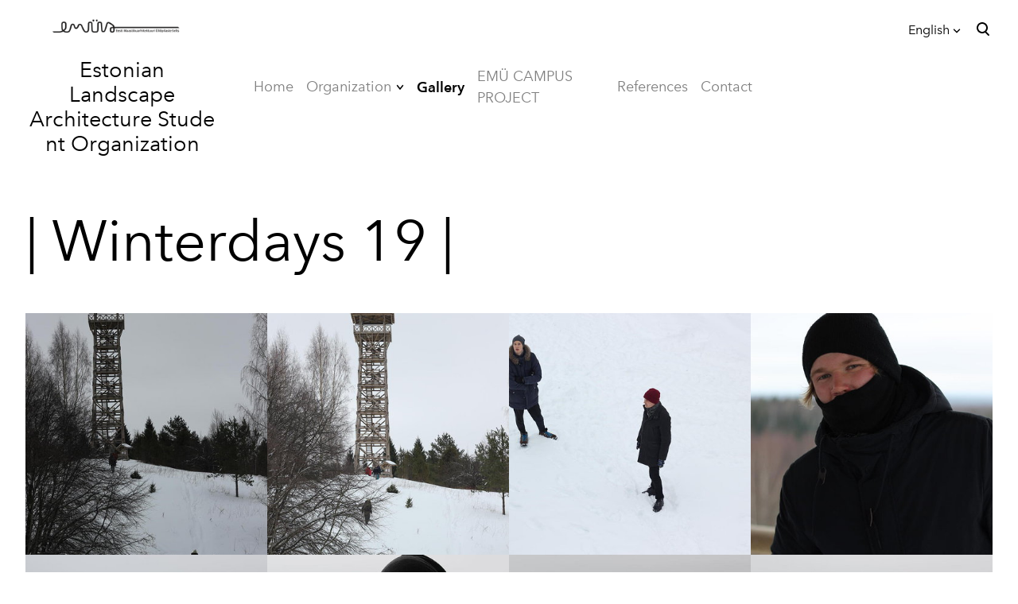

--- FILE ---
content_type: text/html; charset=utf-8
request_url: https://www.emys.ee/gallery/winterdays-19
body_size: 10436
content:
<!DOCTYPE html>



<html class="language-flags-disabled language-names-enabled language-menu-mode-popover publicmode   js-semimodal-toggle" lang="en">
<head prefix="og: http://ogp.me/ns#">
  <!--[if IE]><meta http-equiv="X-UA-Compatible" content="IE=edge"><![endif]--><meta http-equiv="Content-Type" content="text/html; charset=utf-8">
<meta name="viewport" content="width=device-width, initial-scale=1, maximum-scale=1, user-scalable=no">
<meta name="format-detection" content="telephone=no">
  <link rel="icon" href="/favicon.ico" type="image/x-icon">
  <link rel="shortcut icon" href="/favicon.ico" type="image/ico">
  <link rel="shortcut icon" href="/favicon.ico" type="image/x-icon">
<link href="//static.voog.com/designs/81/stylesheets/main.min.css?v=nuuk-1.8.6" media="screen" rel="stylesheet" type="text/css"/>
<style type="text/css" data-voog-style>:root { --headings-font-family: "Avenir Next", sans-serif; --main-font-family: "Avenir Next", sans-serif; --primary-color: black; --secondary-color: #8d9091; --third-color: #ffffff; }:root { --header-site-title-font-size: 30px; --header-site-title-font-weight: 400; --header-site-title-text-decoration: none; --header-site-title-font-style: normal; --header-site-title-text-transform: none; --header-site-title-color: black; --header-site-title-hyphens: none; --header-mainmenu-font-size: 18px; --header-mainmenu-line-height: 1.5; --header-mainmenu-color: rgba(0, 0, 0, 0.5); --header-mainmenu-font-weight: 400; --header-mainmenu-font-style: normal; --header-mainmenu-decoration: none; --header-mainmenu-text-transform: none; --header-mainmenu-hyphens: none; --header-mainmenu-hover-color: black; --header-mainmenu-hover-font-weight: 400; --header-mainmenu-hover-font-style: normal; --header-mainmenu-hover-decoration: none; --header-mainmenu-hover-text-transform: none; --header-mainmenu-active-color: black; --header-mainmenu-active-font-weight: 600; --header-mainmenu-active-font-style: normal; --header-mainmenu-active-decoration: none; --header-mainmenu-active-text-transform: none; --menu-sub-font-size: 16px; --menu-sub-line-height: 1.5; --menu-sub-font-weight: 400; --menu-sub-hover-font-weight: 400; --menu-sub-active-font-weight: 400; --menu-sub-font-style: normal; --menu-sub-hover-font-style: normal; --menu-sub-active-font-style: normal; --menu-sub-text-decoration: normal; --menu-sub-hover-text-decoration: normal; --menu-sub-active-text-decoration: normal; --menu-sub-text-transform: none; --menu-sub-hover-text-transform: none; --menu-sub-active-text-transform: none; --menu-sub-color: rgba(0, 0, 0, 0.5); --menu-sub-hover-color: #000000; --menu-sub-active-color: #000000; --menu-dropdown-background-color: #000000; --menu-dropdown-text-color: #ffffff; --menu-dropdown-hover-background-color: #383A3A; --menu-dropdown-hover-text-color: #ffffff;}:root { --headings-title-text-alignment: left; --headings-title-line-height: 1.2; --headings-title-font-size: 72px; --headings-title-font-weight: 400; --headings-title-font-style: normal; --headings-title-text-decoration: none; --headings-title-text-transform: none; --headings-title-color: black; --headings-title-hyphens: none; --headings-heading-text-alignment: left; --headings-heading-line-height: 1.2; --headings-heading-font-size: 56px; --headings-heading-font-weight: 400; --headings-heading-font-style: normal; --headings-heading-text-decoration: none; --headings-heading-text-transform: none; --headings-heading-color: black; --headings-heading-hyphens: none; --headings-subheading-text-alignment: left; --headings-subheading-line-height: 1.2; --headings-subheading-font-size: 36px; --headings-subheading-font-weight: 400; --headings-subheading-font-style: normal; --headings-subheading-text-decoration: none; --headings-subheading-text-transform: none; --headings-subheading-color: black; --headings-subheading-hyphens: none; --headings-heading-4-text-alignment: left; --headings-heading-4-line-height: 1.2; --headings-heading-4-font-size: 24px; --headings-heading-4-font-weight: 400; --headings-heading-4-font-style: normal; --headings-heading-4-text-decoration: none; --headings-heading-4-text-transform: none; --headings-heading-4-color: black; --headings-heading-4-hyphens: none;}:root { --content-body-line-height: 1.9; --content-body-font-size: 16px; --content-body-color: black; --content-body-hyphens: none; --content-link-color: black; --content-link-font-weight: 400; --content-link-font-style: normal; --content-link-hover-font-weight: 400; --content-link-text-decoration: none; --content-link-text-transform: none; --content-link-hover-font-style: normal; --content-link-hover-text-decoration: none; --content-link-hover-text-transform: none; --content-link-hover-color: rgba(0, 0, 0, 0.7);}:root { --product-list-item__width: 33.3%; --product-list-item__image-radius: 0; --product-list-item__alignment: flex-start; --product-list-item__font-size: 14px; --product-list-item__color: black;}:root { --product-title-alignment: left; --product-title-size: 36px; --product-title-font-weight: 400; --product-title-font-style: normal; --product-title-font-text-decoration: none; --product-title-color: #000000; --product-price-size: 16px; --product-price-font-weight: 600; --product-price-font-style: normal; --product-price-font-text-decoration: none; --product-price-color: #000000; --product-description-size: 16px; --product-description-font-weight: 400; --product-description-font-style: normal; --product-description-font-text-decoration: none; --product-description-color: #8D9091;}:root { --button-border-radius: 0px; --button-border-size: 0px; --button-padding: 16px; --button-color: #ffffff; --button-background-color: black; --button-border-color: black; --button-font-weight: 400; --button-font-style: normal; --button-text-decoration: none; --button-text-transform: none; --button-hyphens: none; --button-hover-padding: 16px; --button-hover-color: #ffffff; --button-hover-background-color: #8d9091; --button-hover-border-color: #8d9091; --button-hover-font-size: 16px; --button-hover-font-weight: 400; --button-hover-font-style: normal; --button-hover-text-decoration: none; --button-hover-text-transform: none;}:root { --form-label-font-size: 12px; --form-field-font-size: 14px; --form-field-line-height: 1.9; --form-field-font-weight: 300; --form-field-font-style: normal; --form-field-text-decoration: none; --form-field-text-transform: none;}:root { --blog-body-font-size: 18px; --blog-body-line-height: 2; --article-comment-area-backgroundcolor: white; --article-comment-area-color: black;}:root { --layout-footer-font-size: 14px; --layout-footer-line-height: 2;}</style><script src="//static.voog.com/designs/81/javascripts/modernizr-custom.min.js"></script><title>Estonian Landscape Architecture Organisation</title><meta property="og:type" content="website">
<meta property="og:url" content="https://www.emys.ee/gallery/winterdays-19">
<meta property="og:title" content="Estonian Landscape Architecture Organisation">
<meta property="og:site_name" content="Estonian Landscape Architecture Organisation"><script type="application/ld+json">{"@context":"http://schema.org","@type":"BreadcrumbList","itemListElement":[{"@type":"ListItem","position":1,"item":{"@id":"https://www.emys.ee/gallery/winterdays-19","name":"| Winterdays 19 |"}}]}</script>



<style>
.post {
padding-bottom: 20px;
}

.post-read-more-btn {
display:none !important;
}
</style>

  <style>
  
  body > .body-bg_color {
    background-color: none;
  }
</style>


<style type="text/css" data-voog-style-variables>:root {--font-two: "Lato", sans-serif;
--header-body-color: rgb(0,0,0);
--header-body-hover-text-color: rgb(0,0,0);
--header-body-font-size: 31px;
--header-subheading-font-size: 31px;
--menu-main-font-size: 26px;
--button-font-size: 8px;
--content-submenu-font-size: 14px;
--footer-body-font-size: 18px;
--table-padding: 12px;
--container-max-width: 1300px;
--body-background-color: rgb(255,255,255);
}
</style><script>(function(d){if(function(){var r,s=d.createElement("style");s.innerHTML="root: { --tmp: red; }";d.head.appendChild(s);r=!!(window.CSS&&CSS.supports&&CSS.supports("color","var(--tmp)"));s.parentNode.removeChild(s);return!r}()){var ds1="[data-voog-style]",ds2="[data-voog-style-variables]",rv=/(--[A-Za-z\d_-]+?)\s*:\s*(.+?)\s*;/gi,rx=/[^\s;]+\s*:\s*[^{;}\n]*?var\(\s*.+?\s*\)\s*[^;}\n]*?;/gi,sv=d.querySelectorAll(ds1+","+ds2),s=d.querySelectorAll(ds1),i=0,src="",vars={},m;for(;i<sv.length;src+=sv[i++].innerHTML);while((m=rv.exec(src))!==null&&(vars[m[1]]=m[2]));for(i=s.length;i--;){s[i].innerHTML=s[i].innerHTML.replace(rx,function(r){var sr=r,rep=false;sr=sr.replace(/var\(\s*(.+?)\s*\)/gi,function(st,k){if(vars[k]!==undefined){rep=true;return vars[k]}else{return st}});return rep?sr+r:r})}}})(document);
</script>
<link href="//static.voog.com/libs/edicy-gallery/1.9.1/edicy-gallery.css" media="screen" rel="stylesheet" />
</head>

<body class="common-page body-bg_picker--area light-background">
  <div class="body-bg_color"></div>

  <div class="container_wrap">
  <div class="search js-search js-prevent-sideclick">
    <div class="search-middle">
      <div class="search-inner js-search-inner">
        <form id="search" class="search-form js-search-form" method="get" action="#">
          <input id="onpage_search" class="search-input js-search-input" type="text" placeholder="Search this site">
        </form>
        <div class="voog-search-modal js-voog-search-modal"></div>
      </div>
      <button class="search-btn search-close-btn js-search-reset-btn">
        <span class="menu-stripe"></span>
        <span class="menu-stripe"></span>
      </button>
    </div>
  </div>

<header class="header_fixed semimodal-bg_picker--area light-background relative menu-top">
  <div class="semimodal-bg_color bg_color-absolute"
        style="background-color: rgba(11,11,11,0);"></div>
  <div class="header_fixed-content">
    <button class="menu-btn js-menu-btn js-prevent-sideclick hidden-desktop">
      <div>
        <span class="menu-stripe"></span>
        <span class="menu-stripe"></span>
      </div>
      <label>Menu</label>
    </button>

    <div class="header_title content-formatted">
        <div class="edy-texteditor-container image-container edy-positionable-container-center" contenteditable="false" unselectable="on" style="width: 835px; max-width: 100%; text-align: left; display: block; float: none; overflow: hidden; position: relative; margin-left: auto; margin-right: auto;" data-image-id="9337108">
  <div class="edy-padding-resizer-wrapper" style="padding-bottom: 9.69%; position: relative; overflow: hidden;">
      <a href="http://www.emys.ee/" title="http://www.emys.ee/" target=""><picture title="" style="position: absolute; display: block; max-width: none; width: 100%; height: auto; left: 0%; top: -79.26%;">
        <!--[if IE 9]><video style="display: none;"><![endif]-->
        <source sizes="835px" srcset="//media.voog.com/0000/0000/0004/photos/Screen%20Shot%202018-03-05%20at%201.39.23%20PM-1.png 1980w, //media.voog.com/0000/0000/0004/photos/Screen%20Shot%202018-03-05%20at%201.39.23%20PM-1_large.png 1280w, //media.voog.com/0000/0000/0004/photos/Screen%20Shot%202018-03-05%20at%201.39.23%20PM-1_block.png 600w">
        <!--[if IE 9]></video><![endif]-->
        <img src="//media.voog.com/0000/0000/0004/photos/Screen%20Shot%202018-03-05%20at%201.39.23%20PM-1_block.png" title="" alt="" style="position: absolute; max-width: none; width: 100%; height: auto;">
      </picture></a>
    </div>
</div><div style="text-align: center;"><span style="font-size: 27px;">Estonian Landscape Architecture&nbsp;</span><span style="color: var(--header-site-title-color); background-color: var(--color-third); font-size: 27px;">Student Organization</span></div>
      
    </div>

    <div class="p-rel js-menu-main-wrapper menu-main-wrapper hidden-tablet">
        <nav class="menu-main p-rel js-menu-main js-popover js-prevent-sideclick menu_top">
  <ul class="menu"><ul class="menu menu_top-list">
          
        <li data-visible=true class="menu-item lvl-1 top-menu-element square"><a href="/en">Home</a></li>
          
      

      <li
          data-arrow="active"
          data-url="/organization"
          
          class="menu-item square top-menu-element lvl-1 dd-arrow"
        ><a href="/organization">Organization</a>
              
        


  <div data-url="/organization" class="js-prevent-sideclick dropdown_menu-popover--wrap" data-sideclick="prevent" >
    <nav class="dropdown_menu-popover">
      <ul class="menu menu-vertical menu-public">
        
  
    
      <li class="menu-item"><a class="dd-menu-element" href="/organization/board">Board</a></li>
    
  
    
      <li class="menu-item"><a class="dd-menu-element" href="/organization/members">Members</a></li>
    
  
    
      <li class="menu-item"><a class="dd-menu-element" href="/organization/alumni">Alumni</a></li>
    
  

      </ul>
    </nav>
  </div>


      
            
        </li>
      
      

      <li
          
          data-url="/gallery"
          
          class="menu-item square top-menu-element lvl-1"
        ><a class="selected" href="/gallery">Gallery</a>
        </li>
      
      

      <li
          
          data-url="/emu-campus-project"
          
          class="menu-item square top-menu-element lvl-1"
        ><a href="/emu-campus-project">EMÜ CAMPUS PROJECT</a>
        </li>
      
      

      <li
          
          data-url="/references"
          
          class="menu-item square top-menu-element lvl-1"
        ><a href="/references">References</a>
        </li>
      
      

      <li
          
          data-url="/contact"
          
          class="menu-item square top-menu-element lvl-1"
        ><a href="/contact">Contact</a>
        </li>
      
          <div class="js-menu-popover-btn menu_popover-btn d-none" data-count="6">
            <svg id="ico-ellipsis" width="24" height="25" viewBox="0 0 24 25" fill="none" xmlns="http://www.w3.org/2000/svg"><path d="M5 14.5a2 2 0 1 0 0-4 2 2 0 0 0 0 4zm7 0a2 2 0 1 0 0-4 2 2 0 0 0 0 4zm7 0a2 2 0 1 0 0-4 2 2 0 0 0 0 4z" fill="#8D9091"/></svg>
            <li class="menu_popover js-menu-popover">
              <ul class="menu menu_popover-list"></ul>
            </li>
          </div>
        </ul></ul>
  
</nav>
</div>
    <div class="header_components">
      <div class="header_components-menu--top">
        
          <div class="js-menu-language">
            <div class="js-toggle-menu-language menu-language-toggle js-prevent-sideclick p-rel" tabindex=0>
              <button class="menu-language-btn ico-flags ico-flag-en js-menu-language-popover-btn" data-lang-code="en" >
                <span>English</span><span class="mar_l-4"><svg width="14" height="9" viewBox="0 0 14 9" fill="none" xmlns="http://www.w3.org/2000/svg">
<path d="M1.6665 1.33325L6.99984 6.66658L12.3332 1.33325" stroke="black" stroke-width="2" stroke-miterlimit="10"/>
</svg></span>
              </button>
              
                <div class="js-prevent-sideclick lang_menu-popover--wrap js-menu-language-popover menu-language menu-language-popover" data-sideclick="prevent">
  <nav class="lang_menu-popover">
    <ul class="menu menu-vertical menu-public"><li class="menu-item">
            <a class="ico-flags ico-flag-enselected" href="/gallery/winterdays-19" data-lang-code="en">
              <span class="menu-language-popover-name">English</span>
            </a>
          </li><li class="menu-item">
            <a class="ico-flags ico-flag-et" href="/galerii/2019/talvepaevad-19" data-lang-code="et">
              <span class="menu-language-popover-name">eesti</span>
            </a>
          </li></ul></nav>
</div>

              
            </div>
          </div>
        <div class="js-prevent-sideclick">
  <button class="search-btn search-open-btn js-search-toggle-btn js-prevent-sideclick">
    <svg fill="none" height="24" viewBox="0 0 24 24" width="24" xmlns="http://www.w3.org/2000/svg"><g fill="#000"><path d="m14.2929 16.7071c-.3905-.3905-.3905-1.0237 0-1.4142s1.0237-.3905 1.4142 0l4 4c.3905.3905.3905 1.0237 0 1.4142s-1.0237.3905-1.4142 0z"/><path d="m11 16c2.7614 0 5-2.2386 5-5 0-2.76142-2.2386-5-5-5-2.76142 0-5 2.23858-5 5 0 2.7614 2.23858 5 5 5zm0 2c-3.86599 0-7-3.134-7-7 0-3.86599 3.13401-7 7-7 3.866 0 7 3.13401 7 7 0 3.866-3.134 7-7 7z"/></g></svg>
  </button>
</div></div>
      <div class="cart_btn">
        <div class="cart_btn-icon">
          <svg fill="none" height="24" viewBox="0 0 24 24" width="24" xmlns="http://www.w3.org/2000/svg"><g clip-rule="evenodd" fill="#fff" fill-rule="evenodd"><path d="m18.1446 11.8439-.6975 4.1848c-.0008.0049-.0016.0097-.0025.0145-.0988.5434-.6194.9038-1.1628.805l-11.3688-2.0671c-.37461-.0681-.67804-.343-.78264-.7091l-1.82479-6.3868c-.02553-.08934-.03848-.1818-.03848-.27472 0-.55228.44772-1 1-1h13.72581l.6132-2.62795c.1246-.53401.6007-.9118 1.1491-.9118h2.0648c.6517 0 1.18.52826 1.18 1.17992 0 .65165-.5283 1.17991-1.18 1.17991h-1.1285z"/><path d="m6.5 21c-.82843 0-1.5-.6716-1.5-1.5s.67157-1.5 1.5-1.5 1.5.6716 1.5 1.5-.67157 1.5-1.5 1.5zm9 0c-.8284 0-1.5-.6716-1.5-1.5s.6716-1.5 1.5-1.5 1.5.6716 1.5 1.5-.6716 1.5-1.5 1.5z"/></g></svg>
        </div>
        <div class="cart_btn-count"></div>
      </div>
    </div>
  </div>
</header>
<div class="cart_popover-wrap">
  <div class="cart_popover">
    <div class="cart_popover-icon">
      <svg fill="none" height="24" viewBox="0 0 24 24" width="24" xmlns="http://www.w3.org/2000/svg"><g clip-rule="evenodd" fill="#fff" fill-rule="evenodd"><path d="m18.1446 11.8439-.6975 4.1848c-.0008.0049-.0016.0097-.0025.0145-.0988.5434-.6194.9038-1.1628.805l-11.3688-2.0671c-.37461-.0681-.67804-.343-.78264-.7091l-1.82479-6.3868c-.02553-.08934-.03848-.1818-.03848-.27472 0-.55228.44772-1 1-1h13.72581l.6132-2.62795c.1246-.53401.6007-.9118 1.1491-.9118h2.0648c.6517 0 1.18.52826 1.18 1.17992 0 .65165-.5283 1.17991-1.18 1.17991h-1.1285z"/><path d="m6.5 21c-.82843 0-1.5-.6716-1.5-1.5s.67157-1.5 1.5-1.5 1.5.6716 1.5 1.5-.67157 1.5-1.5 1.5zm9 0c-.8284 0-1.5-.6716-1.5-1.5s.6716-1.5 1.5-1.5 1.5.6716 1.5 1.5-.6716 1.5-1.5 1.5z"/></g></svg>
    </div>
    <div class="cart_popover-content">
      <div class="cart_popover-content--info">
        <span class="cart_popover-content--product"></span> was added to the cart.
      </div>
      <div class="cart_popover-content--view">View cart</div>
    </div>
  </div>
</div><style>
    @media screen and (min-width: 901px) {
      html.semimodal-open:not(.semimodal-relative) .semimodal,
      html.semimodal-relative .semimodal {
        min-width: 270px;
        max-width: 270px;
      }

      .semimodal-relative body {
        padding-left: 270px;
      }
    }
  </style><div class="semimodal js-prevent-sideclick hidden-desktop">

<img class="js-lazyload image_fit-cover image_abs semimodal-bg_image"
  data-src="" data-sizes="100vw" 
  style="display: none;"/>
<div class="semimodal-bg_color bg_color-absolute"
      style="background-color: rgba(11,11,11,0);"></div>

  <header class="semimodal_inner semimodal-bg_picker--area light-background">
    <div class="flex_box">
      <button class="menu-btn js-menu-btn js-prevent-sideclick hidden-desktop">
        <div>
          <span class="menu-stripe"></span>
          <span class="menu-stripe"></span>
        </div>
        <label>Menu</label>
      </button><div class="header_components-semimodal"></div></div>

    <div class="site_title content-formatted">
        <div class="edy-texteditor-container image-container edy-positionable-container-center" contenteditable="false" unselectable="on" style="width: 835px; max-width: 100%; text-align: left; display: block; float: none; overflow: hidden; position: relative; margin-left: auto; margin-right: auto;" data-image-id="9337108">
  <div class="edy-padding-resizer-wrapper" style="padding-bottom: 9.69%; position: relative; overflow: hidden;">
      <a href="http://www.emys.ee/" title="http://www.emys.ee/" target=""><picture title="" style="position: absolute; display: block; max-width: none; width: 100%; height: auto; left: 0%; top: -79.26%;">
        <!--[if IE 9]><video style="display: none;"><![endif]-->
        <source sizes="835px" srcset="//media.voog.com/0000/0000/0004/photos/Screen%20Shot%202018-03-05%20at%201.39.23%20PM-1.png 1980w, //media.voog.com/0000/0000/0004/photos/Screen%20Shot%202018-03-05%20at%201.39.23%20PM-1_large.png 1280w, //media.voog.com/0000/0000/0004/photos/Screen%20Shot%202018-03-05%20at%201.39.23%20PM-1_block.png 600w">
        <!--[if IE 9]></video><![endif]-->
        <img src="//media.voog.com/0000/0000/0004/photos/Screen%20Shot%202018-03-05%20at%201.39.23%20PM-1_block.png" title="" alt="" style="position: absolute; max-width: none; width: 100%; height: auto;">
      </picture></a>
    </div>
</div><div style="text-align: center;"><span style="font-size: 27px;">Estonian Landscape Architecture&nbsp;</span><span style="color: var(--header-site-title-color); background-color: var(--color-third); font-size: 27px;">Student Organization</span></div>
      
    </div>

    <div class="semimodal_bottom"><nav class="menu-main p-rel js-menu-main js-popover js-prevent-sideclick">
  <ul class="menu"><ul class="menu menu_semimodal-list">
        
        <li data-visible=true class="menu-item lvl-1 top-menu-element square"><a href="/en">Home</a></li>
        
    
      

      <li
          data-arrow="active"
          data-url="/organization"
          
          class="menu-item square top-menu-element lvl-1 dd-arrow"
        ><a href="/organization">Organization</a>
              
        


  <div data-url="/organization" class="js-prevent-sideclick dropdown_menu-popover--wrap" data-sideclick="prevent" >
    <nav class="dropdown_menu-popover">
      <ul class="menu menu-vertical menu-public">
        
  
    
      <li class="menu-item"><a class="dd-menu-element" href="/organization/board">Board</a></li>
    
  
    
      <li class="menu-item"><a class="dd-menu-element" href="/organization/members">Members</a></li>
    
  
    
      <li class="menu-item"><a class="dd-menu-element" href="/organization/alumni">Alumni</a></li>
    
  

      </ul>
    </nav>
  </div>


      
            
        </li>
      

    
    
      

      <li
          
          data-url="/gallery"
          
          class="menu-item square top-menu-element lvl-1"
        ><a class="selected" href="/gallery">Gallery</a>
        </li>
      

    
    
      

      <li
          
          data-url="/emu-campus-project"
          
          class="menu-item square top-menu-element lvl-1"
        ><a href="/emu-campus-project">EMÜ CAMPUS PROJECT</a>
        </li>
      

    
    
      

      <li
          
          data-url="/references"
          
          class="menu-item square top-menu-element lvl-1"
        ><a href="/references">References</a>
        </li>
      

    
    
      

      <li
          
          data-url="/contact"
          
          class="menu-item square top-menu-element lvl-1"
        ><a href="/contact">Contact</a>
        </li>
      

    
      </ul>
    </ul>
  
</nav>
</div>
  </header>
</div>
<div class="pad_container p-rel"><div class="container">
        <main class="content" role="main" data-search-indexing-allowed="true">
          <div class="content-body content-formatted mar_b-48">
              <h1>| Winterdays 19 |</h1>
            
          </div>

          <div class="block-container-wrap"><style>
      .block-container-1 {
        display: flex;
        justify-content: center;
        margin-bottom: 8px;
      }

      .block-1 {
        width: 100%;
      }

      @media screen and (min-width: 720px) {
        .block-1 {
          width: 100%;
        }
      }.column-container-1 {
        margin: 0 -16px -32px;
        padding: 0px 0;
        justify-content: space-between;
      }

      .column-container-1 .col-item {
        min-width: 400px;
        padding: 0 16px 32px;
      }

      .column-container-1-1 .col-item {
        width: calc(100% / 1 - 16*2px);
        max-width:none;
      }

      @media screen and (max-width: 720px) {.column-container-1 {
          margin: 0 -16px -32px;
          padding: 0px 0;
        }

        .column-container-1 .col-item {
          padding: 0 16px 32px;
        }

        .column-container-1-1 .col-item {
          width: calc(100% / 1 - 16*2px);
        }

        .column-container-1-1 .col-item {
          max-width: 100%;
          width: 100%;
        }
      }
    </style>

    <section class="block-container-1 block-container content-body content-formatted">
      <div class="block-1 js-block editor_default-container" data-id="1" data-min-width="400" data-max-width="100"><div class="column-container-1 column-container-1-1 flex_wrap flex_j-center-mobile"><div
              class="col-item flex_auto b-box content-formatted--overflowed-images"
              data-search-indexing-allowed="true"
            ><div
  class="edys-gallery-area edys-gallery-grid"
  data-gallery-id="651002"
  data-settings="{}"
>
  <div
    class="edys-gallery-grid-inner"
    data-gallery-photos
  >
      <a class="edys-gallery-grid-item" data-gallery-photo-id="11348639" data-original-url="//media.voog.com/0000/0000/0004/photos/IMG_8985.JPG" data-sizes="[{&quot;content_type&quot;:&quot;image/jpeg&quot;,&quot;width&quot;:1365,&quot;height&quot;:2048,&quot;size&quot;:&quot;huge&quot;,&quot;schemeless_url&quot;:&quot;//media.voog.com/0000/0000/0004/photos/IMG_8985_huge.JPG&quot;,&quot;url&quot;:&quot;//media.voog.com/0000/0000/0004/photos/IMG_8985_huge.JPG&quot;},{&quot;content_type&quot;:&quot;image/jpeg&quot;,&quot;width&quot;:853,&quot;height&quot;:1280,&quot;size&quot;:&quot;large&quot;,&quot;schemeless_url&quot;:&quot;//media.voog.com/0000/0000/0004/photos/IMG_8985_large.JPG&quot;,&quot;url&quot;:&quot;//media.voog.com/0000/0000/0004/photos/IMG_8985_large.JPG&quot;},{&quot;content_type&quot;:&quot;image/jpeg&quot;,&quot;width&quot;:400,&quot;height&quot;:600,&quot;size&quot;:&quot;block&quot;,&quot;schemeless_url&quot;:&quot;//media.voog.com/0000/0000/0004/photos/IMG_8985_block.JPG&quot;,&quot;url&quot;:&quot;//media.voog.com/0000/0000/0004/photos/IMG_8985_block.JPG&quot;},{&quot;content_type&quot;:&quot;image/jpeg&quot;,&quot;width&quot;:100,&quot;height&quot;:150,&quot;size&quot;:&quot;medium&quot;,&quot;schemeless_url&quot;:&quot;//media.voog.com/0000/0000/0004/photos/IMG_8985_medium.jpg&quot;,&quot;url&quot;:&quot;//media.voog.com/0000/0000/0004/photos/IMG_8985_medium.jpg&quot;},{&quot;content_type&quot;:&quot;image/jpeg&quot;,&quot;width&quot;:5184,&quot;height&quot;:3456,&quot;size&quot;:null,&quot;schemeless_url&quot;:&quot;//media.voog.com/0000/0000/0004/photos/IMG_8985.JPG&quot;,&quot;url&quot;:&quot;//media.voog.com/0000/0000/0004/photos/IMG_8985.JPG&quot;}]" href="//media.voog.com/0000/0000/0004/photos/IMG_8985_huge.JPG">
        <span class="edys-gallery-grid-aspect">
          <img
            src="//media.voog.com/0000/0000/0004/photos/IMG_8985_medium.jpg"
            class="edys-gallery-grid-image"
            border="0"
            >
        </span>
      </a>
      <a class="edys-gallery-grid-item" data-gallery-photo-id="11348636" data-original-url="//media.voog.com/0000/0000/0004/photos/IMG_8986.JPG" data-sizes="[{&quot;content_type&quot;:&quot;image/jpeg&quot;,&quot;width&quot;:1365,&quot;height&quot;:2048,&quot;size&quot;:&quot;huge&quot;,&quot;schemeless_url&quot;:&quot;//media.voog.com/0000/0000/0004/photos/IMG_8986_huge.JPG&quot;,&quot;url&quot;:&quot;//media.voog.com/0000/0000/0004/photos/IMG_8986_huge.JPG&quot;},{&quot;content_type&quot;:&quot;image/jpeg&quot;,&quot;width&quot;:853,&quot;height&quot;:1280,&quot;size&quot;:&quot;large&quot;,&quot;schemeless_url&quot;:&quot;//media.voog.com/0000/0000/0004/photos/IMG_8986_large.JPG&quot;,&quot;url&quot;:&quot;//media.voog.com/0000/0000/0004/photos/IMG_8986_large.JPG&quot;},{&quot;content_type&quot;:&quot;image/jpeg&quot;,&quot;width&quot;:400,&quot;height&quot;:600,&quot;size&quot;:&quot;block&quot;,&quot;schemeless_url&quot;:&quot;//media.voog.com/0000/0000/0004/photos/IMG_8986_block.JPG&quot;,&quot;url&quot;:&quot;//media.voog.com/0000/0000/0004/photos/IMG_8986_block.JPG&quot;},{&quot;content_type&quot;:&quot;image/jpeg&quot;,&quot;width&quot;:100,&quot;height&quot;:150,&quot;size&quot;:&quot;medium&quot;,&quot;schemeless_url&quot;:&quot;//media.voog.com/0000/0000/0004/photos/IMG_8986_medium.jpg&quot;,&quot;url&quot;:&quot;//media.voog.com/0000/0000/0004/photos/IMG_8986_medium.jpg&quot;},{&quot;content_type&quot;:&quot;image/jpeg&quot;,&quot;width&quot;:5184,&quot;height&quot;:3456,&quot;size&quot;:null,&quot;schemeless_url&quot;:&quot;//media.voog.com/0000/0000/0004/photos/IMG_8986.JPG&quot;,&quot;url&quot;:&quot;//media.voog.com/0000/0000/0004/photos/IMG_8986.JPG&quot;}]" href="//media.voog.com/0000/0000/0004/photos/IMG_8986_huge.JPG">
        <span class="edys-gallery-grid-aspect">
          <img
            src="//media.voog.com/0000/0000/0004/photos/IMG_8986_medium.jpg"
            class="edys-gallery-grid-image"
            border="0"
            >
        </span>
      </a>
      <a class="edys-gallery-grid-item" data-gallery-photo-id="11348638" data-original-url="//media.voog.com/0000/0000/0004/photos/IMG_8987.JPG" data-sizes="[{&quot;content_type&quot;:&quot;image/jpeg&quot;,&quot;width&quot;:2048,&quot;height&quot;:1365,&quot;size&quot;:&quot;huge&quot;,&quot;schemeless_url&quot;:&quot;//media.voog.com/0000/0000/0004/photos/IMG_8987_huge.JPG&quot;,&quot;url&quot;:&quot;//media.voog.com/0000/0000/0004/photos/IMG_8987_huge.JPG&quot;},{&quot;content_type&quot;:&quot;image/jpeg&quot;,&quot;width&quot;:1280,&quot;height&quot;:853,&quot;size&quot;:&quot;large&quot;,&quot;schemeless_url&quot;:&quot;//media.voog.com/0000/0000/0004/photos/IMG_8987_large.JPG&quot;,&quot;url&quot;:&quot;//media.voog.com/0000/0000/0004/photos/IMG_8987_large.JPG&quot;},{&quot;content_type&quot;:&quot;image/jpeg&quot;,&quot;width&quot;:600,&quot;height&quot;:400,&quot;size&quot;:&quot;block&quot;,&quot;schemeless_url&quot;:&quot;//media.voog.com/0000/0000/0004/photos/IMG_8987_block.JPG&quot;,&quot;url&quot;:&quot;//media.voog.com/0000/0000/0004/photos/IMG_8987_block.JPG&quot;},{&quot;content_type&quot;:&quot;image/jpeg&quot;,&quot;width&quot;:150,&quot;height&quot;:100,&quot;size&quot;:&quot;medium&quot;,&quot;schemeless_url&quot;:&quot;//media.voog.com/0000/0000/0004/photos/IMG_8987_medium.jpg&quot;,&quot;url&quot;:&quot;//media.voog.com/0000/0000/0004/photos/IMG_8987_medium.jpg&quot;},{&quot;content_type&quot;:&quot;image/jpeg&quot;,&quot;width&quot;:5184,&quot;height&quot;:3456,&quot;size&quot;:null,&quot;schemeless_url&quot;:&quot;//media.voog.com/0000/0000/0004/photos/IMG_8987.JPG&quot;,&quot;url&quot;:&quot;//media.voog.com/0000/0000/0004/photos/IMG_8987.JPG&quot;}]" href="//media.voog.com/0000/0000/0004/photos/IMG_8987_huge.JPG">
        <span class="edys-gallery-grid-aspect">
          <img
            src="//media.voog.com/0000/0000/0004/photos/IMG_8987_medium.jpg"
            class="edys-gallery-grid-image"
            border="0"
            >
        </span>
      </a>
      <a class="edys-gallery-grid-item" data-gallery-photo-id="11348635" data-original-url="//media.voog.com/0000/0000/0004/photos/IMG_8997.JPG" data-sizes="[{&quot;content_type&quot;:&quot;image/jpeg&quot;,&quot;width&quot;:2048,&quot;height&quot;:1365,&quot;size&quot;:&quot;huge&quot;,&quot;schemeless_url&quot;:&quot;//media.voog.com/0000/0000/0004/photos/IMG_8997_huge.JPG&quot;,&quot;url&quot;:&quot;//media.voog.com/0000/0000/0004/photos/IMG_8997_huge.JPG&quot;},{&quot;content_type&quot;:&quot;image/jpeg&quot;,&quot;width&quot;:1280,&quot;height&quot;:853,&quot;size&quot;:&quot;large&quot;,&quot;schemeless_url&quot;:&quot;//media.voog.com/0000/0000/0004/photos/IMG_8997_large.JPG&quot;,&quot;url&quot;:&quot;//media.voog.com/0000/0000/0004/photos/IMG_8997_large.JPG&quot;},{&quot;content_type&quot;:&quot;image/jpeg&quot;,&quot;width&quot;:600,&quot;height&quot;:400,&quot;size&quot;:&quot;block&quot;,&quot;schemeless_url&quot;:&quot;//media.voog.com/0000/0000/0004/photos/IMG_8997_block.JPG&quot;,&quot;url&quot;:&quot;//media.voog.com/0000/0000/0004/photos/IMG_8997_block.JPG&quot;},{&quot;content_type&quot;:&quot;image/jpeg&quot;,&quot;width&quot;:150,&quot;height&quot;:100,&quot;size&quot;:&quot;medium&quot;,&quot;schemeless_url&quot;:&quot;//media.voog.com/0000/0000/0004/photos/IMG_8997_medium.jpg&quot;,&quot;url&quot;:&quot;//media.voog.com/0000/0000/0004/photos/IMG_8997_medium.jpg&quot;},{&quot;content_type&quot;:&quot;image/jpeg&quot;,&quot;width&quot;:5184,&quot;height&quot;:3456,&quot;size&quot;:null,&quot;schemeless_url&quot;:&quot;//media.voog.com/0000/0000/0004/photos/IMG_8997.JPG&quot;,&quot;url&quot;:&quot;//media.voog.com/0000/0000/0004/photos/IMG_8997.JPG&quot;}]" href="//media.voog.com/0000/0000/0004/photos/IMG_8997_huge.JPG">
        <span class="edys-gallery-grid-aspect">
          <img
            src="//media.voog.com/0000/0000/0004/photos/IMG_8997_medium.jpg"
            class="edys-gallery-grid-image"
            border="0"
            >
        </span>
      </a>
      <a class="edys-gallery-grid-item" data-gallery-photo-id="11348637" data-original-url="//media.voog.com/0000/0000/0004/photos/IMG_8999.JPG" data-sizes="[{&quot;content_type&quot;:&quot;image/jpeg&quot;,&quot;width&quot;:2048,&quot;height&quot;:1365,&quot;size&quot;:&quot;huge&quot;,&quot;schemeless_url&quot;:&quot;//media.voog.com/0000/0000/0004/photos/IMG_8999_huge.JPG&quot;,&quot;url&quot;:&quot;//media.voog.com/0000/0000/0004/photos/IMG_8999_huge.JPG&quot;},{&quot;content_type&quot;:&quot;image/jpeg&quot;,&quot;width&quot;:1280,&quot;height&quot;:853,&quot;size&quot;:&quot;large&quot;,&quot;schemeless_url&quot;:&quot;//media.voog.com/0000/0000/0004/photos/IMG_8999_large.JPG&quot;,&quot;url&quot;:&quot;//media.voog.com/0000/0000/0004/photos/IMG_8999_large.JPG&quot;},{&quot;content_type&quot;:&quot;image/jpeg&quot;,&quot;width&quot;:600,&quot;height&quot;:400,&quot;size&quot;:&quot;block&quot;,&quot;schemeless_url&quot;:&quot;//media.voog.com/0000/0000/0004/photos/IMG_8999_block.JPG&quot;,&quot;url&quot;:&quot;//media.voog.com/0000/0000/0004/photos/IMG_8999_block.JPG&quot;},{&quot;content_type&quot;:&quot;image/jpeg&quot;,&quot;width&quot;:150,&quot;height&quot;:100,&quot;size&quot;:&quot;medium&quot;,&quot;schemeless_url&quot;:&quot;//media.voog.com/0000/0000/0004/photos/IMG_8999_medium.jpg&quot;,&quot;url&quot;:&quot;//media.voog.com/0000/0000/0004/photos/IMG_8999_medium.jpg&quot;},{&quot;content_type&quot;:&quot;image/jpeg&quot;,&quot;width&quot;:5184,&quot;height&quot;:3456,&quot;size&quot;:null,&quot;schemeless_url&quot;:&quot;//media.voog.com/0000/0000/0004/photos/IMG_8999.JPG&quot;,&quot;url&quot;:&quot;//media.voog.com/0000/0000/0004/photos/IMG_8999.JPG&quot;}]" href="//media.voog.com/0000/0000/0004/photos/IMG_8999_huge.JPG">
        <span class="edys-gallery-grid-aspect">
          <img
            src="//media.voog.com/0000/0000/0004/photos/IMG_8999_medium.jpg"
            class="edys-gallery-grid-image"
            border="0"
            >
        </span>
      </a>
      <a class="edys-gallery-grid-item" data-gallery-photo-id="11348633" data-original-url="//media.voog.com/0000/0000/0004/photos/IMG_9000.JPG" data-sizes="[{&quot;content_type&quot;:&quot;image/jpeg&quot;,&quot;width&quot;:2048,&quot;height&quot;:1365,&quot;size&quot;:&quot;huge&quot;,&quot;schemeless_url&quot;:&quot;//media.voog.com/0000/0000/0004/photos/IMG_9000_huge.JPG&quot;,&quot;url&quot;:&quot;//media.voog.com/0000/0000/0004/photos/IMG_9000_huge.JPG&quot;},{&quot;content_type&quot;:&quot;image/jpeg&quot;,&quot;width&quot;:1280,&quot;height&quot;:853,&quot;size&quot;:&quot;large&quot;,&quot;schemeless_url&quot;:&quot;//media.voog.com/0000/0000/0004/photos/IMG_9000_large.JPG&quot;,&quot;url&quot;:&quot;//media.voog.com/0000/0000/0004/photos/IMG_9000_large.JPG&quot;},{&quot;content_type&quot;:&quot;image/jpeg&quot;,&quot;width&quot;:600,&quot;height&quot;:400,&quot;size&quot;:&quot;block&quot;,&quot;schemeless_url&quot;:&quot;//media.voog.com/0000/0000/0004/photos/IMG_9000_block.JPG&quot;,&quot;url&quot;:&quot;//media.voog.com/0000/0000/0004/photos/IMG_9000_block.JPG&quot;},{&quot;content_type&quot;:&quot;image/jpeg&quot;,&quot;width&quot;:150,&quot;height&quot;:100,&quot;size&quot;:&quot;medium&quot;,&quot;schemeless_url&quot;:&quot;//media.voog.com/0000/0000/0004/photos/IMG_9000_medium.jpg&quot;,&quot;url&quot;:&quot;//media.voog.com/0000/0000/0004/photos/IMG_9000_medium.jpg&quot;},{&quot;content_type&quot;:&quot;image/jpeg&quot;,&quot;width&quot;:5184,&quot;height&quot;:3456,&quot;size&quot;:null,&quot;schemeless_url&quot;:&quot;//media.voog.com/0000/0000/0004/photos/IMG_9000.JPG&quot;,&quot;url&quot;:&quot;//media.voog.com/0000/0000/0004/photos/IMG_9000.JPG&quot;}]" href="//media.voog.com/0000/0000/0004/photos/IMG_9000_huge.JPG">
        <span class="edys-gallery-grid-aspect">
          <img
            src="//media.voog.com/0000/0000/0004/photos/IMG_9000_medium.jpg"
            class="edys-gallery-grid-image"
            border="0"
            >
        </span>
      </a>
      <a class="edys-gallery-grid-item" data-gallery-photo-id="11348634" data-original-url="//media.voog.com/0000/0000/0004/photos/IMG_9001.JPG" data-sizes="[{&quot;content_type&quot;:&quot;image/jpeg&quot;,&quot;width&quot;:2048,&quot;height&quot;:1365,&quot;size&quot;:&quot;huge&quot;,&quot;schemeless_url&quot;:&quot;//media.voog.com/0000/0000/0004/photos/IMG_9001_huge.JPG&quot;,&quot;url&quot;:&quot;//media.voog.com/0000/0000/0004/photos/IMG_9001_huge.JPG&quot;},{&quot;content_type&quot;:&quot;image/jpeg&quot;,&quot;width&quot;:1280,&quot;height&quot;:853,&quot;size&quot;:&quot;large&quot;,&quot;schemeless_url&quot;:&quot;//media.voog.com/0000/0000/0004/photos/IMG_9001_large.JPG&quot;,&quot;url&quot;:&quot;//media.voog.com/0000/0000/0004/photos/IMG_9001_large.JPG&quot;},{&quot;content_type&quot;:&quot;image/jpeg&quot;,&quot;width&quot;:600,&quot;height&quot;:400,&quot;size&quot;:&quot;block&quot;,&quot;schemeless_url&quot;:&quot;//media.voog.com/0000/0000/0004/photos/IMG_9001_block.JPG&quot;,&quot;url&quot;:&quot;//media.voog.com/0000/0000/0004/photos/IMG_9001_block.JPG&quot;},{&quot;content_type&quot;:&quot;image/jpeg&quot;,&quot;width&quot;:150,&quot;height&quot;:100,&quot;size&quot;:&quot;medium&quot;,&quot;schemeless_url&quot;:&quot;//media.voog.com/0000/0000/0004/photos/IMG_9001_medium.jpg&quot;,&quot;url&quot;:&quot;//media.voog.com/0000/0000/0004/photos/IMG_9001_medium.jpg&quot;},{&quot;content_type&quot;:&quot;image/jpeg&quot;,&quot;width&quot;:5184,&quot;height&quot;:3456,&quot;size&quot;:null,&quot;schemeless_url&quot;:&quot;//media.voog.com/0000/0000/0004/photos/IMG_9001.JPG&quot;,&quot;url&quot;:&quot;//media.voog.com/0000/0000/0004/photos/IMG_9001.JPG&quot;}]" href="//media.voog.com/0000/0000/0004/photos/IMG_9001_huge.JPG">
        <span class="edys-gallery-grid-aspect">
          <img
            src="//media.voog.com/0000/0000/0004/photos/IMG_9001_medium.jpg"
            class="edys-gallery-grid-image"
            border="0"
            >
        </span>
      </a>
      <a class="edys-gallery-grid-item" data-gallery-photo-id="11348630" data-original-url="//media.voog.com/0000/0000/0004/photos/IMG_9002.JPG" data-sizes="[{&quot;content_type&quot;:&quot;image/jpeg&quot;,&quot;width&quot;:2048,&quot;height&quot;:1365,&quot;size&quot;:&quot;huge&quot;,&quot;schemeless_url&quot;:&quot;//media.voog.com/0000/0000/0004/photos/IMG_9002_huge.JPG&quot;,&quot;url&quot;:&quot;//media.voog.com/0000/0000/0004/photos/IMG_9002_huge.JPG&quot;},{&quot;content_type&quot;:&quot;image/jpeg&quot;,&quot;width&quot;:1280,&quot;height&quot;:853,&quot;size&quot;:&quot;large&quot;,&quot;schemeless_url&quot;:&quot;//media.voog.com/0000/0000/0004/photos/IMG_9002_large.JPG&quot;,&quot;url&quot;:&quot;//media.voog.com/0000/0000/0004/photos/IMG_9002_large.JPG&quot;},{&quot;content_type&quot;:&quot;image/jpeg&quot;,&quot;width&quot;:600,&quot;height&quot;:400,&quot;size&quot;:&quot;block&quot;,&quot;schemeless_url&quot;:&quot;//media.voog.com/0000/0000/0004/photos/IMG_9002_block.JPG&quot;,&quot;url&quot;:&quot;//media.voog.com/0000/0000/0004/photos/IMG_9002_block.JPG&quot;},{&quot;content_type&quot;:&quot;image/jpeg&quot;,&quot;width&quot;:150,&quot;height&quot;:100,&quot;size&quot;:&quot;medium&quot;,&quot;schemeless_url&quot;:&quot;//media.voog.com/0000/0000/0004/photos/IMG_9002_medium.jpg&quot;,&quot;url&quot;:&quot;//media.voog.com/0000/0000/0004/photos/IMG_9002_medium.jpg&quot;},{&quot;content_type&quot;:&quot;image/jpeg&quot;,&quot;width&quot;:5184,&quot;height&quot;:3456,&quot;size&quot;:null,&quot;schemeless_url&quot;:&quot;//media.voog.com/0000/0000/0004/photos/IMG_9002.JPG&quot;,&quot;url&quot;:&quot;//media.voog.com/0000/0000/0004/photos/IMG_9002.JPG&quot;}]" href="//media.voog.com/0000/0000/0004/photos/IMG_9002_huge.JPG">
        <span class="edys-gallery-grid-aspect">
          <img
            src="//media.voog.com/0000/0000/0004/photos/IMG_9002_medium.jpg"
            class="edys-gallery-grid-image"
            border="0"
            >
        </span>
      </a>
      <a class="edys-gallery-grid-item" data-gallery-photo-id="11348629" data-original-url="//media.voog.com/0000/0000/0004/photos/IMG_9009.JPG" data-sizes="[{&quot;content_type&quot;:&quot;image/jpeg&quot;,&quot;width&quot;:2048,&quot;height&quot;:1365,&quot;size&quot;:&quot;huge&quot;,&quot;schemeless_url&quot;:&quot;//media.voog.com/0000/0000/0004/photos/IMG_9009_huge.JPG&quot;,&quot;url&quot;:&quot;//media.voog.com/0000/0000/0004/photos/IMG_9009_huge.JPG&quot;},{&quot;content_type&quot;:&quot;image/jpeg&quot;,&quot;width&quot;:1280,&quot;height&quot;:853,&quot;size&quot;:&quot;large&quot;,&quot;schemeless_url&quot;:&quot;//media.voog.com/0000/0000/0004/photos/IMG_9009_large.JPG&quot;,&quot;url&quot;:&quot;//media.voog.com/0000/0000/0004/photos/IMG_9009_large.JPG&quot;},{&quot;content_type&quot;:&quot;image/jpeg&quot;,&quot;width&quot;:600,&quot;height&quot;:400,&quot;size&quot;:&quot;block&quot;,&quot;schemeless_url&quot;:&quot;//media.voog.com/0000/0000/0004/photos/IMG_9009_block.JPG&quot;,&quot;url&quot;:&quot;//media.voog.com/0000/0000/0004/photos/IMG_9009_block.JPG&quot;},{&quot;content_type&quot;:&quot;image/jpeg&quot;,&quot;width&quot;:150,&quot;height&quot;:100,&quot;size&quot;:&quot;medium&quot;,&quot;schemeless_url&quot;:&quot;//media.voog.com/0000/0000/0004/photos/IMG_9009_medium.jpg&quot;,&quot;url&quot;:&quot;//media.voog.com/0000/0000/0004/photos/IMG_9009_medium.jpg&quot;},{&quot;content_type&quot;:&quot;image/jpeg&quot;,&quot;width&quot;:5184,&quot;height&quot;:3456,&quot;size&quot;:null,&quot;schemeless_url&quot;:&quot;//media.voog.com/0000/0000/0004/photos/IMG_9009.JPG&quot;,&quot;url&quot;:&quot;//media.voog.com/0000/0000/0004/photos/IMG_9009.JPG&quot;}]" href="//media.voog.com/0000/0000/0004/photos/IMG_9009_huge.JPG">
        <span class="edys-gallery-grid-aspect">
          <img
            src="//media.voog.com/0000/0000/0004/photos/IMG_9009_medium.jpg"
            class="edys-gallery-grid-image"
            border="0"
            >
        </span>
      </a>
      <a class="edys-gallery-grid-item" data-gallery-photo-id="11348631" data-original-url="//media.voog.com/0000/0000/0004/photos/IMG_9006.JPG" data-sizes="[{&quot;content_type&quot;:&quot;image/jpeg&quot;,&quot;width&quot;:2048,&quot;height&quot;:1365,&quot;size&quot;:&quot;huge&quot;,&quot;schemeless_url&quot;:&quot;//media.voog.com/0000/0000/0004/photos/IMG_9006_huge.JPG&quot;,&quot;url&quot;:&quot;//media.voog.com/0000/0000/0004/photos/IMG_9006_huge.JPG&quot;},{&quot;content_type&quot;:&quot;image/jpeg&quot;,&quot;width&quot;:1280,&quot;height&quot;:853,&quot;size&quot;:&quot;large&quot;,&quot;schemeless_url&quot;:&quot;//media.voog.com/0000/0000/0004/photos/IMG_9006_large.JPG&quot;,&quot;url&quot;:&quot;//media.voog.com/0000/0000/0004/photos/IMG_9006_large.JPG&quot;},{&quot;content_type&quot;:&quot;image/jpeg&quot;,&quot;width&quot;:600,&quot;height&quot;:400,&quot;size&quot;:&quot;block&quot;,&quot;schemeless_url&quot;:&quot;//media.voog.com/0000/0000/0004/photos/IMG_9006_block.JPG&quot;,&quot;url&quot;:&quot;//media.voog.com/0000/0000/0004/photos/IMG_9006_block.JPG&quot;},{&quot;content_type&quot;:&quot;image/jpeg&quot;,&quot;width&quot;:150,&quot;height&quot;:100,&quot;size&quot;:&quot;medium&quot;,&quot;schemeless_url&quot;:&quot;//media.voog.com/0000/0000/0004/photos/IMG_9006_medium.jpg&quot;,&quot;url&quot;:&quot;//media.voog.com/0000/0000/0004/photos/IMG_9006_medium.jpg&quot;},{&quot;content_type&quot;:&quot;image/jpeg&quot;,&quot;width&quot;:5184,&quot;height&quot;:3456,&quot;size&quot;:null,&quot;schemeless_url&quot;:&quot;//media.voog.com/0000/0000/0004/photos/IMG_9006.JPG&quot;,&quot;url&quot;:&quot;//media.voog.com/0000/0000/0004/photos/IMG_9006.JPG&quot;}]" href="//media.voog.com/0000/0000/0004/photos/IMG_9006_huge.JPG">
        <span class="edys-gallery-grid-aspect">
          <img
            src="//media.voog.com/0000/0000/0004/photos/IMG_9006_medium.jpg"
            class="edys-gallery-grid-image"
            border="0"
            >
        </span>
      </a>
      <a class="edys-gallery-grid-item" data-gallery-photo-id="11348628" data-original-url="//media.voog.com/0000/0000/0004/photos/IMG_9017.JPG" data-sizes="[{&quot;content_type&quot;:&quot;image/jpeg&quot;,&quot;width&quot;:2048,&quot;height&quot;:1365,&quot;size&quot;:&quot;huge&quot;,&quot;schemeless_url&quot;:&quot;//media.voog.com/0000/0000/0004/photos/IMG_9017_huge.JPG&quot;,&quot;url&quot;:&quot;//media.voog.com/0000/0000/0004/photos/IMG_9017_huge.JPG&quot;},{&quot;content_type&quot;:&quot;image/jpeg&quot;,&quot;width&quot;:1280,&quot;height&quot;:853,&quot;size&quot;:&quot;large&quot;,&quot;schemeless_url&quot;:&quot;//media.voog.com/0000/0000/0004/photos/IMG_9017_large.JPG&quot;,&quot;url&quot;:&quot;//media.voog.com/0000/0000/0004/photos/IMG_9017_large.JPG&quot;},{&quot;content_type&quot;:&quot;image/jpeg&quot;,&quot;width&quot;:600,&quot;height&quot;:400,&quot;size&quot;:&quot;block&quot;,&quot;schemeless_url&quot;:&quot;//media.voog.com/0000/0000/0004/photos/IMG_9017_block.JPG&quot;,&quot;url&quot;:&quot;//media.voog.com/0000/0000/0004/photos/IMG_9017_block.JPG&quot;},{&quot;content_type&quot;:&quot;image/jpeg&quot;,&quot;width&quot;:150,&quot;height&quot;:100,&quot;size&quot;:&quot;medium&quot;,&quot;schemeless_url&quot;:&quot;//media.voog.com/0000/0000/0004/photos/IMG_9017_medium.jpg&quot;,&quot;url&quot;:&quot;//media.voog.com/0000/0000/0004/photos/IMG_9017_medium.jpg&quot;},{&quot;content_type&quot;:&quot;image/jpeg&quot;,&quot;width&quot;:5184,&quot;height&quot;:3456,&quot;size&quot;:null,&quot;schemeless_url&quot;:&quot;//media.voog.com/0000/0000/0004/photos/IMG_9017.JPG&quot;,&quot;url&quot;:&quot;//media.voog.com/0000/0000/0004/photos/IMG_9017.JPG&quot;}]" href="//media.voog.com/0000/0000/0004/photos/IMG_9017_huge.JPG">
        <span class="edys-gallery-grid-aspect">
          <img
            src="//media.voog.com/0000/0000/0004/photos/IMG_9017_medium.jpg"
            class="edys-gallery-grid-image"
            border="0"
            >
        </span>
      </a>
      <a class="edys-gallery-grid-item" data-gallery-photo-id="11348620" data-original-url="//media.voog.com/0000/0000/0004/photos/IMG_9040.JPG" data-sizes="[{&quot;content_type&quot;:&quot;image/jpeg&quot;,&quot;width&quot;:2048,&quot;height&quot;:1365,&quot;size&quot;:&quot;huge&quot;,&quot;schemeless_url&quot;:&quot;//media.voog.com/0000/0000/0004/photos/IMG_9040_huge.JPG&quot;,&quot;url&quot;:&quot;//media.voog.com/0000/0000/0004/photos/IMG_9040_huge.JPG&quot;},{&quot;content_type&quot;:&quot;image/jpeg&quot;,&quot;width&quot;:1280,&quot;height&quot;:853,&quot;size&quot;:&quot;large&quot;,&quot;schemeless_url&quot;:&quot;//media.voog.com/0000/0000/0004/photos/IMG_9040_large.JPG&quot;,&quot;url&quot;:&quot;//media.voog.com/0000/0000/0004/photos/IMG_9040_large.JPG&quot;},{&quot;content_type&quot;:&quot;image/jpeg&quot;,&quot;width&quot;:600,&quot;height&quot;:400,&quot;size&quot;:&quot;block&quot;,&quot;schemeless_url&quot;:&quot;//media.voog.com/0000/0000/0004/photos/IMG_9040_block.JPG&quot;,&quot;url&quot;:&quot;//media.voog.com/0000/0000/0004/photos/IMG_9040_block.JPG&quot;},{&quot;content_type&quot;:&quot;image/jpeg&quot;,&quot;width&quot;:150,&quot;height&quot;:100,&quot;size&quot;:&quot;medium&quot;,&quot;schemeless_url&quot;:&quot;//media.voog.com/0000/0000/0004/photos/IMG_9040_medium.jpg&quot;,&quot;url&quot;:&quot;//media.voog.com/0000/0000/0004/photos/IMG_9040_medium.jpg&quot;},{&quot;content_type&quot;:&quot;image/jpeg&quot;,&quot;width&quot;:5184,&quot;height&quot;:3456,&quot;size&quot;:null,&quot;schemeless_url&quot;:&quot;//media.voog.com/0000/0000/0004/photos/IMG_9040.JPG&quot;,&quot;url&quot;:&quot;//media.voog.com/0000/0000/0004/photos/IMG_9040.JPG&quot;}]" href="//media.voog.com/0000/0000/0004/photos/IMG_9040_huge.JPG">
        <span class="edys-gallery-grid-aspect">
          <img
            src="//media.voog.com/0000/0000/0004/photos/IMG_9040_medium.jpg"
            class="edys-gallery-grid-image"
            border="0"
            >
        </span>
      </a>
      <a class="edys-gallery-grid-item" data-gallery-photo-id="11348621" data-original-url="//media.voog.com/0000/0000/0004/photos/IMG_9037.JPG" data-sizes="[{&quot;content_type&quot;:&quot;image/jpeg&quot;,&quot;width&quot;:2048,&quot;height&quot;:1365,&quot;size&quot;:&quot;huge&quot;,&quot;schemeless_url&quot;:&quot;//media.voog.com/0000/0000/0004/photos/IMG_9037_huge.JPG&quot;,&quot;url&quot;:&quot;//media.voog.com/0000/0000/0004/photos/IMG_9037_huge.JPG&quot;},{&quot;content_type&quot;:&quot;image/jpeg&quot;,&quot;width&quot;:1280,&quot;height&quot;:853,&quot;size&quot;:&quot;large&quot;,&quot;schemeless_url&quot;:&quot;//media.voog.com/0000/0000/0004/photos/IMG_9037_large.JPG&quot;,&quot;url&quot;:&quot;//media.voog.com/0000/0000/0004/photos/IMG_9037_large.JPG&quot;},{&quot;content_type&quot;:&quot;image/jpeg&quot;,&quot;width&quot;:600,&quot;height&quot;:400,&quot;size&quot;:&quot;block&quot;,&quot;schemeless_url&quot;:&quot;//media.voog.com/0000/0000/0004/photos/IMG_9037_block.JPG&quot;,&quot;url&quot;:&quot;//media.voog.com/0000/0000/0004/photos/IMG_9037_block.JPG&quot;},{&quot;content_type&quot;:&quot;image/jpeg&quot;,&quot;width&quot;:150,&quot;height&quot;:100,&quot;size&quot;:&quot;medium&quot;,&quot;schemeless_url&quot;:&quot;//media.voog.com/0000/0000/0004/photos/IMG_9037_medium.jpg&quot;,&quot;url&quot;:&quot;//media.voog.com/0000/0000/0004/photos/IMG_9037_medium.jpg&quot;},{&quot;content_type&quot;:&quot;image/jpeg&quot;,&quot;width&quot;:5184,&quot;height&quot;:3456,&quot;size&quot;:null,&quot;schemeless_url&quot;:&quot;//media.voog.com/0000/0000/0004/photos/IMG_9037.JPG&quot;,&quot;url&quot;:&quot;//media.voog.com/0000/0000/0004/photos/IMG_9037.JPG&quot;}]" href="//media.voog.com/0000/0000/0004/photos/IMG_9037_huge.JPG">
        <span class="edys-gallery-grid-aspect">
          <img
            src="//media.voog.com/0000/0000/0004/photos/IMG_9037_medium.jpg"
            class="edys-gallery-grid-image"
            border="0"
            >
        </span>
      </a>
      <a class="edys-gallery-grid-item" data-gallery-photo-id="11348619" data-original-url="//media.voog.com/0000/0000/0004/photos/IMG_9041.JPG" data-sizes="[{&quot;content_type&quot;:&quot;image/jpeg&quot;,&quot;width&quot;:1365,&quot;height&quot;:2048,&quot;size&quot;:&quot;huge&quot;,&quot;schemeless_url&quot;:&quot;//media.voog.com/0000/0000/0004/photos/IMG_9041_huge.JPG&quot;,&quot;url&quot;:&quot;//media.voog.com/0000/0000/0004/photos/IMG_9041_huge.JPG&quot;},{&quot;content_type&quot;:&quot;image/jpeg&quot;,&quot;width&quot;:853,&quot;height&quot;:1280,&quot;size&quot;:&quot;large&quot;,&quot;schemeless_url&quot;:&quot;//media.voog.com/0000/0000/0004/photos/IMG_9041_large.JPG&quot;,&quot;url&quot;:&quot;//media.voog.com/0000/0000/0004/photos/IMG_9041_large.JPG&quot;},{&quot;content_type&quot;:&quot;image/jpeg&quot;,&quot;width&quot;:400,&quot;height&quot;:600,&quot;size&quot;:&quot;block&quot;,&quot;schemeless_url&quot;:&quot;//media.voog.com/0000/0000/0004/photos/IMG_9041_block.JPG&quot;,&quot;url&quot;:&quot;//media.voog.com/0000/0000/0004/photos/IMG_9041_block.JPG&quot;},{&quot;content_type&quot;:&quot;image/jpeg&quot;,&quot;width&quot;:100,&quot;height&quot;:150,&quot;size&quot;:&quot;medium&quot;,&quot;schemeless_url&quot;:&quot;//media.voog.com/0000/0000/0004/photos/IMG_9041_medium.jpg&quot;,&quot;url&quot;:&quot;//media.voog.com/0000/0000/0004/photos/IMG_9041_medium.jpg&quot;},{&quot;content_type&quot;:&quot;image/jpeg&quot;,&quot;width&quot;:5184,&quot;height&quot;:3456,&quot;size&quot;:null,&quot;schemeless_url&quot;:&quot;//media.voog.com/0000/0000/0004/photos/IMG_9041.JPG&quot;,&quot;url&quot;:&quot;//media.voog.com/0000/0000/0004/photos/IMG_9041.JPG&quot;}]" href="//media.voog.com/0000/0000/0004/photos/IMG_9041_huge.JPG">
        <span class="edys-gallery-grid-aspect">
          <img
            src="//media.voog.com/0000/0000/0004/photos/IMG_9041_medium.jpg"
            class="edys-gallery-grid-image"
            border="0"
            >
        </span>
      </a>
      <a class="edys-gallery-grid-item" data-gallery-photo-id="11348617" data-original-url="//media.voog.com/0000/0000/0004/photos/IMG_9049.JPG" data-sizes="[{&quot;content_type&quot;:&quot;image/jpeg&quot;,&quot;width&quot;:1365,&quot;height&quot;:2048,&quot;size&quot;:&quot;huge&quot;,&quot;schemeless_url&quot;:&quot;//media.voog.com/0000/0000/0004/photos/IMG_9049_huge.JPG&quot;,&quot;url&quot;:&quot;//media.voog.com/0000/0000/0004/photos/IMG_9049_huge.JPG&quot;},{&quot;content_type&quot;:&quot;image/jpeg&quot;,&quot;width&quot;:853,&quot;height&quot;:1280,&quot;size&quot;:&quot;large&quot;,&quot;schemeless_url&quot;:&quot;//media.voog.com/0000/0000/0004/photos/IMG_9049_large.JPG&quot;,&quot;url&quot;:&quot;//media.voog.com/0000/0000/0004/photos/IMG_9049_large.JPG&quot;},{&quot;content_type&quot;:&quot;image/jpeg&quot;,&quot;width&quot;:400,&quot;height&quot;:600,&quot;size&quot;:&quot;block&quot;,&quot;schemeless_url&quot;:&quot;//media.voog.com/0000/0000/0004/photos/IMG_9049_block.JPG&quot;,&quot;url&quot;:&quot;//media.voog.com/0000/0000/0004/photos/IMG_9049_block.JPG&quot;},{&quot;content_type&quot;:&quot;image/jpeg&quot;,&quot;width&quot;:100,&quot;height&quot;:150,&quot;size&quot;:&quot;medium&quot;,&quot;schemeless_url&quot;:&quot;//media.voog.com/0000/0000/0004/photos/IMG_9049_medium.jpg&quot;,&quot;url&quot;:&quot;//media.voog.com/0000/0000/0004/photos/IMG_9049_medium.jpg&quot;},{&quot;content_type&quot;:&quot;image/jpeg&quot;,&quot;width&quot;:5184,&quot;height&quot;:3456,&quot;size&quot;:null,&quot;schemeless_url&quot;:&quot;//media.voog.com/0000/0000/0004/photos/IMG_9049.JPG&quot;,&quot;url&quot;:&quot;//media.voog.com/0000/0000/0004/photos/IMG_9049.JPG&quot;}]" href="//media.voog.com/0000/0000/0004/photos/IMG_9049_huge.JPG">
        <span class="edys-gallery-grid-aspect">
          <img
            src="//media.voog.com/0000/0000/0004/photos/IMG_9049_medium.jpg"
            class="edys-gallery-grid-image"
            border="0"
            >
        </span>
      </a>
      <a class="edys-gallery-grid-item" data-gallery-photo-id="11348618" data-original-url="//media.voog.com/0000/0000/0004/photos/IMG_9044.JPG" data-sizes="[{&quot;content_type&quot;:&quot;image/jpeg&quot;,&quot;width&quot;:1365,&quot;height&quot;:2048,&quot;size&quot;:&quot;huge&quot;,&quot;schemeless_url&quot;:&quot;//media.voog.com/0000/0000/0004/photos/IMG_9044_huge.JPG&quot;,&quot;url&quot;:&quot;//media.voog.com/0000/0000/0004/photos/IMG_9044_huge.JPG&quot;},{&quot;content_type&quot;:&quot;image/jpeg&quot;,&quot;width&quot;:853,&quot;height&quot;:1280,&quot;size&quot;:&quot;large&quot;,&quot;schemeless_url&quot;:&quot;//media.voog.com/0000/0000/0004/photos/IMG_9044_large.JPG&quot;,&quot;url&quot;:&quot;//media.voog.com/0000/0000/0004/photos/IMG_9044_large.JPG&quot;},{&quot;content_type&quot;:&quot;image/jpeg&quot;,&quot;width&quot;:400,&quot;height&quot;:600,&quot;size&quot;:&quot;block&quot;,&quot;schemeless_url&quot;:&quot;//media.voog.com/0000/0000/0004/photos/IMG_9044_block.JPG&quot;,&quot;url&quot;:&quot;//media.voog.com/0000/0000/0004/photos/IMG_9044_block.JPG&quot;},{&quot;content_type&quot;:&quot;image/jpeg&quot;,&quot;width&quot;:100,&quot;height&quot;:150,&quot;size&quot;:&quot;medium&quot;,&quot;schemeless_url&quot;:&quot;//media.voog.com/0000/0000/0004/photos/IMG_9044_medium.jpg&quot;,&quot;url&quot;:&quot;//media.voog.com/0000/0000/0004/photos/IMG_9044_medium.jpg&quot;},{&quot;content_type&quot;:&quot;image/jpeg&quot;,&quot;width&quot;:5184,&quot;height&quot;:3456,&quot;size&quot;:null,&quot;schemeless_url&quot;:&quot;//media.voog.com/0000/0000/0004/photos/IMG_9044.JPG&quot;,&quot;url&quot;:&quot;//media.voog.com/0000/0000/0004/photos/IMG_9044.JPG&quot;}]" href="//media.voog.com/0000/0000/0004/photos/IMG_9044_huge.JPG">
        <span class="edys-gallery-grid-aspect">
          <img
            src="//media.voog.com/0000/0000/0004/photos/IMG_9044_medium.jpg"
            class="edys-gallery-grid-image"
            border="0"
            >
        </span>
      </a>
      <a class="edys-gallery-grid-item" data-gallery-photo-id="11348623" data-original-url="//media.voog.com/0000/0000/0004/photos/IMG_9023.JPG" data-sizes="[{&quot;content_type&quot;:&quot;image/jpeg&quot;,&quot;width&quot;:2048,&quot;height&quot;:1365,&quot;size&quot;:&quot;huge&quot;,&quot;schemeless_url&quot;:&quot;//media.voog.com/0000/0000/0004/photos/IMG_9023_huge.JPG&quot;,&quot;url&quot;:&quot;//media.voog.com/0000/0000/0004/photos/IMG_9023_huge.JPG&quot;},{&quot;content_type&quot;:&quot;image/jpeg&quot;,&quot;width&quot;:1280,&quot;height&quot;:853,&quot;size&quot;:&quot;large&quot;,&quot;schemeless_url&quot;:&quot;//media.voog.com/0000/0000/0004/photos/IMG_9023_large.JPG&quot;,&quot;url&quot;:&quot;//media.voog.com/0000/0000/0004/photos/IMG_9023_large.JPG&quot;},{&quot;content_type&quot;:&quot;image/jpeg&quot;,&quot;width&quot;:600,&quot;height&quot;:400,&quot;size&quot;:&quot;block&quot;,&quot;schemeless_url&quot;:&quot;//media.voog.com/0000/0000/0004/photos/IMG_9023_block.JPG&quot;,&quot;url&quot;:&quot;//media.voog.com/0000/0000/0004/photos/IMG_9023_block.JPG&quot;},{&quot;content_type&quot;:&quot;image/jpeg&quot;,&quot;width&quot;:150,&quot;height&quot;:100,&quot;size&quot;:&quot;medium&quot;,&quot;schemeless_url&quot;:&quot;//media.voog.com/0000/0000/0004/photos/IMG_9023_medium.jpg&quot;,&quot;url&quot;:&quot;//media.voog.com/0000/0000/0004/photos/IMG_9023_medium.jpg&quot;},{&quot;content_type&quot;:&quot;image/jpeg&quot;,&quot;width&quot;:5184,&quot;height&quot;:3456,&quot;size&quot;:null,&quot;schemeless_url&quot;:&quot;//media.voog.com/0000/0000/0004/photos/IMG_9023.JPG&quot;,&quot;url&quot;:&quot;//media.voog.com/0000/0000/0004/photos/IMG_9023.JPG&quot;}]" href="//media.voog.com/0000/0000/0004/photos/IMG_9023_huge.JPG">
        <span class="edys-gallery-grid-aspect">
          <img
            src="//media.voog.com/0000/0000/0004/photos/IMG_9023_medium.jpg"
            class="edys-gallery-grid-image"
            border="0"
            >
        </span>
      </a>
      <a class="edys-gallery-grid-item" data-gallery-photo-id="11348622" data-original-url="//media.voog.com/0000/0000/0004/photos/IMG_9034.JPG" data-sizes="[{&quot;content_type&quot;:&quot;image/jpeg&quot;,&quot;width&quot;:1365,&quot;height&quot;:2048,&quot;size&quot;:&quot;huge&quot;,&quot;schemeless_url&quot;:&quot;//media.voog.com/0000/0000/0004/photos/IMG_9034_huge.JPG&quot;,&quot;url&quot;:&quot;//media.voog.com/0000/0000/0004/photos/IMG_9034_huge.JPG&quot;},{&quot;content_type&quot;:&quot;image/jpeg&quot;,&quot;width&quot;:853,&quot;height&quot;:1280,&quot;size&quot;:&quot;large&quot;,&quot;schemeless_url&quot;:&quot;//media.voog.com/0000/0000/0004/photos/IMG_9034_large.JPG&quot;,&quot;url&quot;:&quot;//media.voog.com/0000/0000/0004/photos/IMG_9034_large.JPG&quot;},{&quot;content_type&quot;:&quot;image/jpeg&quot;,&quot;width&quot;:400,&quot;height&quot;:600,&quot;size&quot;:&quot;block&quot;,&quot;schemeless_url&quot;:&quot;//media.voog.com/0000/0000/0004/photos/IMG_9034_block.JPG&quot;,&quot;url&quot;:&quot;//media.voog.com/0000/0000/0004/photos/IMG_9034_block.JPG&quot;},{&quot;content_type&quot;:&quot;image/jpeg&quot;,&quot;width&quot;:100,&quot;height&quot;:150,&quot;size&quot;:&quot;medium&quot;,&quot;schemeless_url&quot;:&quot;//media.voog.com/0000/0000/0004/photos/IMG_9034_medium.jpg&quot;,&quot;url&quot;:&quot;//media.voog.com/0000/0000/0004/photos/IMG_9034_medium.jpg&quot;},{&quot;content_type&quot;:&quot;image/jpeg&quot;,&quot;width&quot;:5184,&quot;height&quot;:3456,&quot;size&quot;:null,&quot;schemeless_url&quot;:&quot;//media.voog.com/0000/0000/0004/photos/IMG_9034.JPG&quot;,&quot;url&quot;:&quot;//media.voog.com/0000/0000/0004/photos/IMG_9034.JPG&quot;}]" href="//media.voog.com/0000/0000/0004/photos/IMG_9034_huge.JPG">
        <span class="edys-gallery-grid-aspect">
          <img
            src="//media.voog.com/0000/0000/0004/photos/IMG_9034_medium.jpg"
            class="edys-gallery-grid-image"
            border="0"
            >
        </span>
      </a>
      <a class="edys-gallery-grid-item" data-gallery-photo-id="11348624" data-original-url="//media.voog.com/0000/0000/0004/photos/IMG_9030.JPG" data-sizes="[{&quot;content_type&quot;:&quot;image/jpeg&quot;,&quot;width&quot;:1365,&quot;height&quot;:2048,&quot;size&quot;:&quot;huge&quot;,&quot;schemeless_url&quot;:&quot;//media.voog.com/0000/0000/0004/photos/IMG_9030_huge.JPG&quot;,&quot;url&quot;:&quot;//media.voog.com/0000/0000/0004/photos/IMG_9030_huge.JPG&quot;},{&quot;content_type&quot;:&quot;image/jpeg&quot;,&quot;width&quot;:853,&quot;height&quot;:1280,&quot;size&quot;:&quot;large&quot;,&quot;schemeless_url&quot;:&quot;//media.voog.com/0000/0000/0004/photos/IMG_9030_large.JPG&quot;,&quot;url&quot;:&quot;//media.voog.com/0000/0000/0004/photos/IMG_9030_large.JPG&quot;},{&quot;content_type&quot;:&quot;image/jpeg&quot;,&quot;width&quot;:400,&quot;height&quot;:600,&quot;size&quot;:&quot;block&quot;,&quot;schemeless_url&quot;:&quot;//media.voog.com/0000/0000/0004/photos/IMG_9030_block.JPG&quot;,&quot;url&quot;:&quot;//media.voog.com/0000/0000/0004/photos/IMG_9030_block.JPG&quot;},{&quot;content_type&quot;:&quot;image/jpeg&quot;,&quot;width&quot;:100,&quot;height&quot;:150,&quot;size&quot;:&quot;medium&quot;,&quot;schemeless_url&quot;:&quot;//media.voog.com/0000/0000/0004/photos/IMG_9030_medium.jpg&quot;,&quot;url&quot;:&quot;//media.voog.com/0000/0000/0004/photos/IMG_9030_medium.jpg&quot;},{&quot;content_type&quot;:&quot;image/jpeg&quot;,&quot;width&quot;:5184,&quot;height&quot;:3456,&quot;size&quot;:null,&quot;schemeless_url&quot;:&quot;//media.voog.com/0000/0000/0004/photos/IMG_9030.JPG&quot;,&quot;url&quot;:&quot;//media.voog.com/0000/0000/0004/photos/IMG_9030.JPG&quot;}]" href="//media.voog.com/0000/0000/0004/photos/IMG_9030_huge.JPG">
        <span class="edys-gallery-grid-aspect">
          <img
            src="//media.voog.com/0000/0000/0004/photos/IMG_9030_medium.jpg"
            class="edys-gallery-grid-image"
            border="0"
            >
        </span>
      </a>
      <a class="edys-gallery-grid-item" data-gallery-photo-id="11348625" data-original-url="//media.voog.com/0000/0000/0004/photos/IMG_9029.JPG" data-sizes="[{&quot;content_type&quot;:&quot;image/jpeg&quot;,&quot;width&quot;:2048,&quot;height&quot;:1365,&quot;size&quot;:&quot;huge&quot;,&quot;schemeless_url&quot;:&quot;//media.voog.com/0000/0000/0004/photos/IMG_9029_huge.JPG&quot;,&quot;url&quot;:&quot;//media.voog.com/0000/0000/0004/photos/IMG_9029_huge.JPG&quot;},{&quot;content_type&quot;:&quot;image/jpeg&quot;,&quot;width&quot;:1280,&quot;height&quot;:853,&quot;size&quot;:&quot;large&quot;,&quot;schemeless_url&quot;:&quot;//media.voog.com/0000/0000/0004/photos/IMG_9029_large.JPG&quot;,&quot;url&quot;:&quot;//media.voog.com/0000/0000/0004/photos/IMG_9029_large.JPG&quot;},{&quot;content_type&quot;:&quot;image/jpeg&quot;,&quot;width&quot;:600,&quot;height&quot;:400,&quot;size&quot;:&quot;block&quot;,&quot;schemeless_url&quot;:&quot;//media.voog.com/0000/0000/0004/photos/IMG_9029_block.JPG&quot;,&quot;url&quot;:&quot;//media.voog.com/0000/0000/0004/photos/IMG_9029_block.JPG&quot;},{&quot;content_type&quot;:&quot;image/jpeg&quot;,&quot;width&quot;:150,&quot;height&quot;:100,&quot;size&quot;:&quot;medium&quot;,&quot;schemeless_url&quot;:&quot;//media.voog.com/0000/0000/0004/photos/IMG_9029_medium.jpg&quot;,&quot;url&quot;:&quot;//media.voog.com/0000/0000/0004/photos/IMG_9029_medium.jpg&quot;},{&quot;content_type&quot;:&quot;image/jpeg&quot;,&quot;width&quot;:5184,&quot;height&quot;:3456,&quot;size&quot;:null,&quot;schemeless_url&quot;:&quot;//media.voog.com/0000/0000/0004/photos/IMG_9029.JPG&quot;,&quot;url&quot;:&quot;//media.voog.com/0000/0000/0004/photos/IMG_9029.JPG&quot;}]" href="//media.voog.com/0000/0000/0004/photos/IMG_9029_huge.JPG">
        <span class="edys-gallery-grid-aspect">
          <img
            src="//media.voog.com/0000/0000/0004/photos/IMG_9029_medium.jpg"
            class="edys-gallery-grid-image"
            border="0"
            >
        </span>
      </a>
  </div>
</div></div></div>
      </div>
    </section><style>
      .block-container-2 {
        display: flex;
        justify-content: center;
        margin-bottom: 8px;
      }

      .block-2 {
        width: 100%;
      }

      @media screen and (min-width: 720px) {
        .block-2 {
          width: 100%;
        }
      }.column-container-2 {
        margin: 0 -16px -32px;
        padding: 64px 0;
        justify-content: space-evenly;
      }

      .column-container-2 .col-item {
        min-width: 400px;
        padding: 0 16px 32px;
      }

      .column-container-2-2 .col-item {
        width: calc(100% / 2 - 16*2px);
        max-width:400px;
      }

      @media screen and (max-width: 720px) {.column-container-2 {
          margin: 0 -16px -32px;
          padding: 32px 0;
        }

        .column-container-2 .col-item {
          padding: 0 16px 32px;
        }

        .column-container-2-2 .col-item {
          width: calc(100% / 2 - 16*2px);
        }

        .column-container-2-2 .col-item {
          max-width: 100%;
          width: 100%;
        }
      }
    </style>

    <section class="block-container-2 block-container content-body content-formatted">
      <div class="block-2 js-block editor_default-container" data-id="2" data-min-width="400" data-max-width="100"><div class="column-container-2 column-container-2-2 flex_wrap flex_j-center-mobile"><div
              class="col-item flex_auto b-box"
              data-search-indexing-allowed="true"
            ></div><div
              class="col-item flex_auto b-box"
              data-search-indexing-allowed="true"
            ></div></div>
      </div>
    </section></div>


        </main>
      </div>
    </div>
<footer class="footer content-formatted">
  <div class="w-100p">
    <div class="footer_separator"></div>
    <div class="editor_default-container"><div class="flex_row flex_row-1 mar_0-8-neg flex_j-center"><div class="flex_row-1--item footer_content footer_content-hidden">
              <div class="content-formatted mar_0-8">
                
              </div>
            </div></div></div></div>
</footer>
</div>

  

<script src="https://cdnjs.cloudflare.com/ajax/libs/jquery/3.5.1/jquery.min.js" integrity="sha512-bLT0Qm9VnAYZDflyKcBaQ2gg0hSYNQrJ8RilYldYQ1FxQYoCLtUjuuRuZo+fjqhx/qtq/1itJ0C2ejDxltZVFg==" crossorigin="anonymous"></script>
<script src="https://cdn.jsdelivr.net/npm/intersection-observer@0.11.0/intersection-observer.js" integrity="sha256-LkCt8+MalJg9nIGzDMmSEJzqyssPhY1VCvqaGNBNng8=" crossorigin="anonymous"></script>
<script src="https://cdnjs.cloudflare.com/ajax/libs/vanilla-lazyload/17.1.3/lazyload.min.js" integrity="sha512-V3DZ9ZAJrv8ZYY5Zarlfjusec9J6S8htRT3bJDKTdEgq0g9OhbHQUjK+vsBkE6CH0J5VJtBCzPSXJ0ZCVpjPdQ==" crossorigin="anonymous"></script>
<script src="https://cdnjs.cloudflare.com/ajax/libs/object-fit-images/3.2.4/ofi.min.js" integrity="sha512-7taFZYSf0eAWyi1UvMzNrBoPVuvLU7KX6h10e4AzyHVnPjzuxeGWbXYX+ED9zXVVq+r9Xox5WqvABACBSCevmg==" crossorigin="anonymous"></script>
<script src="//static.voog.com/designs/81/javascripts/global.min.js?v=nuuk-1.8.6"></script>
<script src="//static.voog.com/libs/picturefill/1.9.1/picturefill.min.js"></script>

  <script src="//static.voog.com/libs/edicy-search/latest/edicy-search.js"></script>
  <script>site.bindSiteSearch($('.js-search-form').get(0), 'en', 'Your search did not match any documents');</script>




<script type="text/javascript">
var _ews = _ews || {"_account":"A-4-1","_tzo":"7200"};

(function() {
  var s = document.createElement('script'); s.type = 'text/javascript'; s.async = true;
  s.src = 'https://s.voog.com/_tr-v1.js';
  (
    document.getElementsByTagName('head')[0] ||
    document.getElementsByTagName('body')[0]
  ).appendChild(s);
})();
</script>
<script type="text/javascript">
var gaJsHost = (("https:" == document.location.protocol) ? "https://ssl." : "http://www.");
document.write(unescape("%3Cscript src='" + gaJsHost + "google-analytics.com/ga.js' type='text/javascript'%3E%3C/script%3E"));
</script>
<script type="text/javascript">
var pageTracker = _gat._getTracker("UA-4583517-1");
pageTracker._initData();
pageTracker._trackPageview();
</script>



<script src="//static.voog.com/libs/edicy-gallery/1.9.1/edicy-gallery.js"></script>
</body>
</html>


--- FILE ---
content_type: image/svg+xml
request_url: https://static.voog.com/designs/81/assets/chevron-down-black.svg
body_size: 29
content:
<svg width="14" height="9" fill="none" xmlns="http://www.w3.org/2000/svg"><path d="M1.667 1.333L7 6.667l5.333-5.334" stroke="#000" stroke-width="2" stroke-miterlimit="10"/></svg>